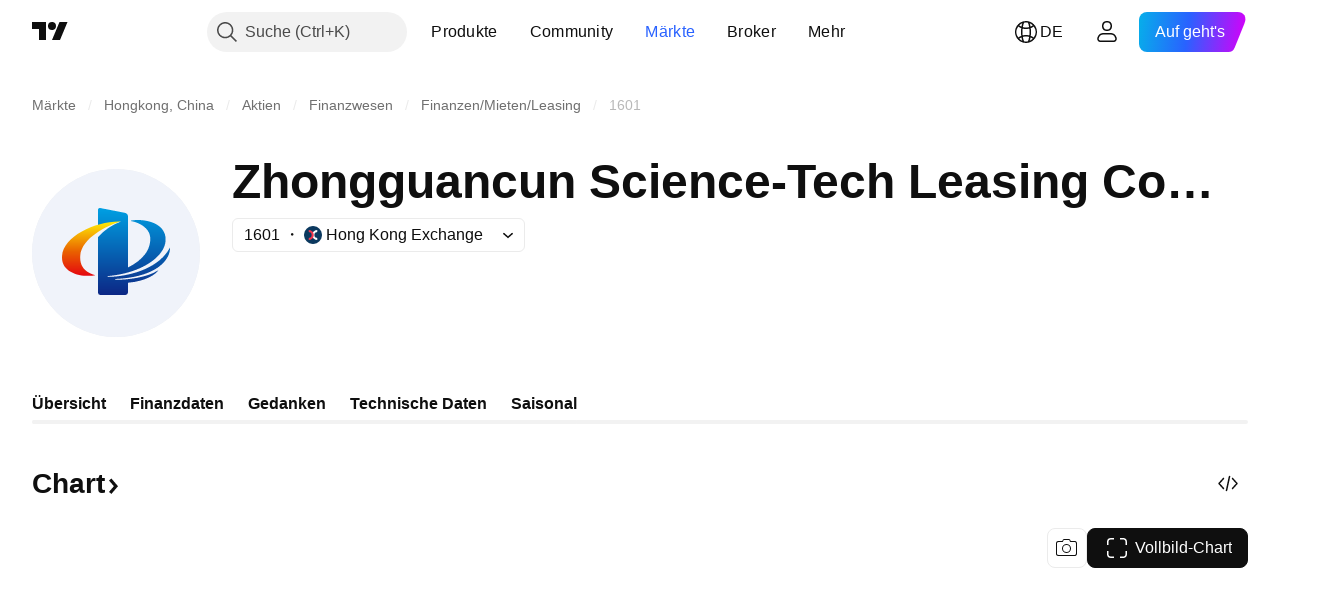

--- FILE ---
content_type: image/svg+xml
request_url: https://s3-symbol-logo.tradingview.com/zhongguancun-science-tech-leasing--big.svg
body_size: 403
content:
<!-- by TradingView --><svg width="56" height="56" viewBox="0 0 56 56" xmlns="http://www.w3.org/2000/svg"><path fill="#F0F3FA" d="M0 0h56v56H0z"/><path d="M22 19.2v-5.57c0-.4.37-.7.76-.62l8.21 1.6c.6.1 1.03.62 1.03 1.22v16.99c3.85-1.89 7.43-4.97 7.43-9.55 0-3.88-4.26-5.55-6.39-5.9v-.18c3.75-.7 11.5.38 11.5 6.31 0 5.48-7.67 11.17-19.3 12.2v.26c5.17.02 16.57-1.9 20.75-9.74.17 3.2-3.25 9.75-18.2 10.44v.29c3.18.03 10.5-.59 14.36-3.24-.82 1.27-3.94 3.69-10.15 4.2v3.15c0 .52-.43.94-.96.94h-8.08a.95.95 0 0 1-.96-.94V22.7a18.99 18.99 0 0 1 7.68-5.2c-.56.1-2.4.43-5.3 1-1.1.22-1.86.47-2.38.7Z" fill="url(#a)"/><path d="M10 29.46c0 5.54 7.13 6.68 11.14 5.95 0-.22-5.08-.75-5.08-5.95 0-6.3 8.97-10.59 13.46-11.94C21.26 17.27 10 22.54 10 29.46Z" fill="url(#b)"/><defs><linearGradient id="a" x1="34.13" y1="13" x2="34.13" y2="42" gradientUnits="userSpaceOnUse"><stop stop-color="#00A0E3"/><stop offset="1" stop-color="#0D2785"/></linearGradient><linearGradient id="b" x1="19.76" y1="17.51" x2="19.76" y2="35.61" gradientUnits="userSpaceOnUse"><stop stop-color="#FFED07"/><stop offset=".55" stop-color="#EA6200"/><stop offset="1" stop-color="#E50710"/></linearGradient></defs></svg>